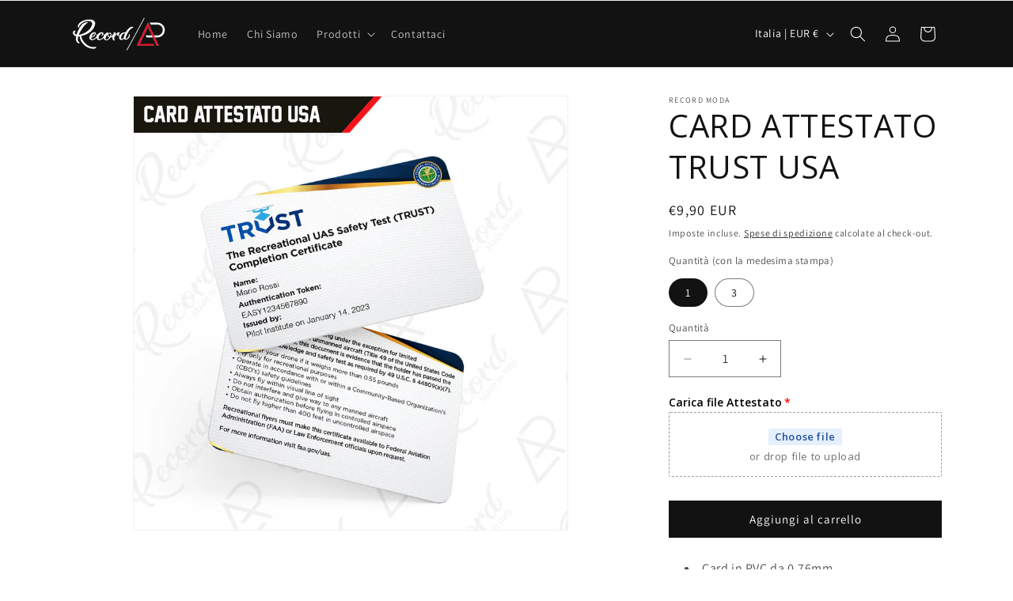

--- FILE ---
content_type: application/x-javascript; charset=utf-8
request_url: https://bundler.nice-team.net/app/shop/status/f5d4b8.myshopify.com.js?1768605530
body_size: -180
content:
var bundler_settings_updated='1672819931';

--- FILE ---
content_type: text/javascript; charset=utf-8
request_url: https://andreapinottiofficial.com/products/card-attestato-trust-usa.js?currency=EUR&country=IT
body_size: 365
content:
{"id":8086191407371,"title":"CARD ATTESTATO TRUST USA","handle":"card-attestato-trust-usa","description":"\u003cul\u003e\n\u003cli\u003eCard in PVC da 0,76mm\u003c\/li\u003e\n\u003cli\u003eGrafica esclusiva per Attestato Trust USA\u003c\/li\u003e\n\u003cli\u003eStampa diretta in quadricromia fronte\/retro\u003c\/li\u003e\n\u003cli\u003eUltraresistenti\u003c\/li\u003e\n\u003c\/ul\u003e","published_at":"2023-01-22T13:58:21+01:00","created_at":"2023-01-14T14:23:25+01:00","vendor":"Record Moda","type":"Card","tags":[],"price":990,"price_min":990,"price_max":1350,"available":true,"price_varies":true,"compare_at_price":null,"compare_at_price_min":0,"compare_at_price_max":0,"compare_at_price_varies":false,"variants":[{"id":43956264763659,"title":"1","option1":"1","option2":null,"option3":null,"sku":"","requires_shipping":true,"taxable":true,"featured_image":null,"available":true,"name":"CARD ATTESTATO TRUST USA - 1","public_title":"1","options":["1"],"price":990,"weight":50,"compare_at_price":null,"inventory_management":null,"barcode":"","requires_selling_plan":false,"selling_plan_allocations":[]},{"id":43956264796427,"title":"3","option1":"3","option2":null,"option3":null,"sku":"","requires_shipping":true,"taxable":true,"featured_image":null,"available":true,"name":"CARD ATTESTATO TRUST USA - 3","public_title":"3","options":["3"],"price":1350,"weight":50,"compare_at_price":null,"inventory_management":null,"barcode":"","requires_selling_plan":false,"selling_plan_allocations":[]}],"images":["\/\/cdn.shopify.com\/s\/files\/1\/0658\/1885\/3643\/products\/Foto-Card-Attestato-USA.jpg?v=1673702629"],"featured_image":"\/\/cdn.shopify.com\/s\/files\/1\/0658\/1885\/3643\/products\/Foto-Card-Attestato-USA.jpg?v=1673702629","options":[{"name":"Quantità (con la medesima stampa)","position":1,"values":["1","3"]}],"url":"\/products\/card-attestato-trust-usa","media":[{"alt":"CARD ATTESTATO TRUST USA - Andrea Pinotti Official","id":34554572472587,"position":1,"preview_image":{"aspect_ratio":1.0,"height":1000,"width":1000,"src":"https:\/\/cdn.shopify.com\/s\/files\/1\/0658\/1885\/3643\/products\/Foto-Card-Attestato-USA.jpg?v=1673702629"},"aspect_ratio":1.0,"height":1000,"media_type":"image","src":"https:\/\/cdn.shopify.com\/s\/files\/1\/0658\/1885\/3643\/products\/Foto-Card-Attestato-USA.jpg?v=1673702629","width":1000}],"requires_selling_plan":false,"selling_plan_groups":[]}